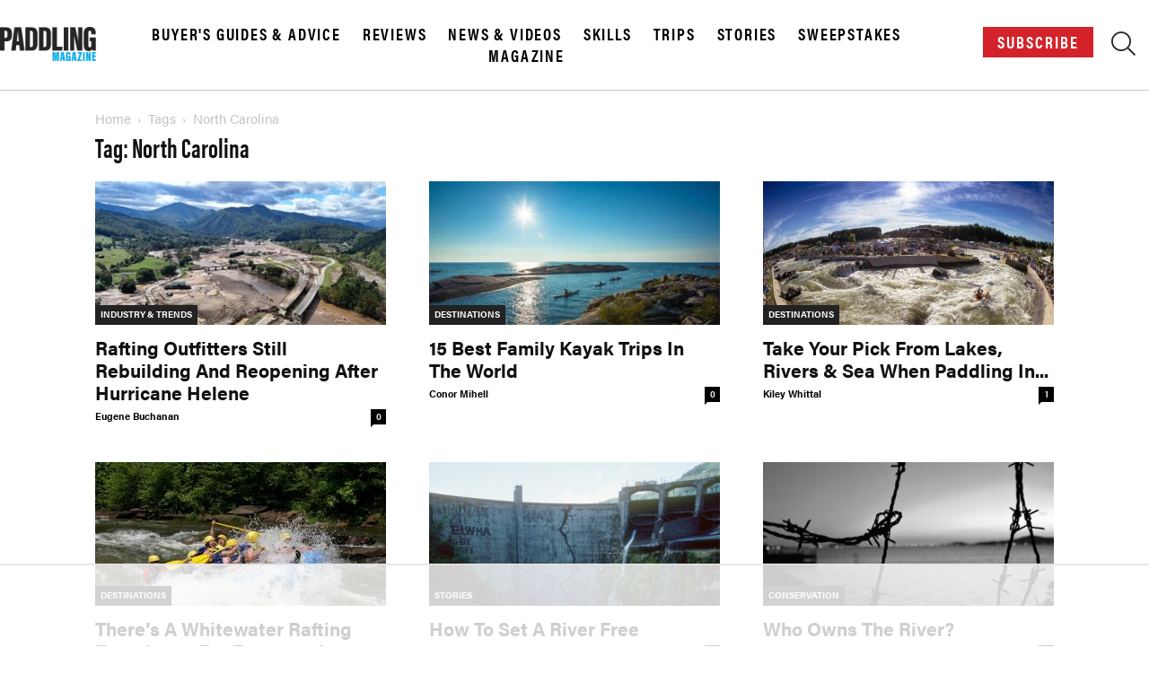

--- FILE ---
content_type: text/html
request_url: https://api.intentiq.com/profiles_engine/ProfilesEngineServlet?at=39&mi=10&dpi=936734067&pt=17&dpn=1&iiqidtype=2&iiqpcid=25c892cd-4ad1-44aa-a736-797637d6d720&iiqpciddate=1768378626321&pcid=7ae288d3-6646-4b41-bf17-e9b29721f75b&idtype=3&gdpr=0&japs=false&jaesc=0&jafc=0&jaensc=0&jsver=0.33&testGroup=A&source=pbjs&ABTestingConfigurationSource=group&abtg=A&vrref=https%3A%2F%2Fpaddlingmag.com%2Ftag%2Fnorth-carolina%2F
body_size: 55
content:
{"abPercentage":97,"adt":1,"ct":2,"isOptedOut":false,"data":{"eids":[]},"dbsaved":"false","ls":true,"cttl":86400000,"abTestUuid":"g_8dcdfebf-f7b1-4060-8517-a8b7b5a54cdb","tc":9,"sid":171088177}

--- FILE ---
content_type: text/plain; charset=utf-8
request_url: https://ads.adthrive.com/http-api/cv2
body_size: 3482
content:
{"om":["0b0m8l4f","0sm4lr19","0vzb260h","1","1029_23hg9z77","1029_disy356v","1029_gh9a1zdg","1029_ib7yj9pz","1029_mmr7sp5l","1029_wnj7sgch","10310289136970_466769473","10310289136970_579599725","10310289136970_593674671","10310289136970_594352012","10877374","11142692","11526039","11896988","12010084","12010088","12123650","12142259","124843_8","124848_7","16_566561477","16x7UEIxQu8","17_24104696","1832l91i","18aeykws","1cmuj15l","1ftzvfyu","1mf0yqqc","1njzsguy","206_549410","2132:45878362","222tsaq1","2249:650628025","2249:650628516","2249:703218695","2307:1cmuj15l","2307:1zuc5d3f","2307:9nv2s25i","2307:9shvvlwg","2307:duxvs448","2307:g749lgab","2307:hxxvnqg0","2307:jaz5omfl","2307:rifj41it","2307:u7p1kjgp","2307:urut9okb","2307:xc88kxs9","2307:zonj6ubl","2409_25495_176_CR52092918","2409_25495_176_CR52092920","2409_25495_176_CR52092921","2409_25495_176_CR52092923","2409_25495_176_CR52092956","2409_25495_176_CR52150651","2409_25495_176_CR52153848","2409_25495_176_CR52153849","2409_25495_176_CR52175340","2409_25495_176_CR52178314","2409_25495_176_CR52178315","2409_25495_176_CR52178316","2409_25495_176_CR52186411","25_40505ujp","25_53v6aquw","2662_200562_7231413","2676:79096170","2715_9888_549410","2760:176_CR52092921","2760:176_CR52153849","2760:176_CR52175340","2760:176_CR52178314","2760:176_CR52178316","2760:176_CR52186411","2760:176_CR52186412","2gglwanz","2xe5185b","2y5a5qhb","308_125203_13","308_125204_11","34141804","3490:CR52092918","3490:CR52092919","3490:CR52092921","3490:CR52092923","3490:CR52175339","3490:CR52175340","3490:CR52178315","3490:CR52178316","3490:CR52186411","3490:CR52188001","34eys5wu","3658_15078_cuudl2xr","3658_15084_1cmuj15l","3658_15638_xhe0n66e","3658_18008_duxvs448","3702_139777_24765466","3702_139777_24765481","3702_139777_24765529","3702_139777_24765537","3702_139777_24765544","3702_139777_24765546","3702_139777_24765548","381513943572","3822:23149016","3822:23421345","3k7l4b1y","3v2n6fcp","3zp8ouf1","40853565","409_192567","409_216326","409_216366","409_216384","409_216386","409_216388","409_216396","409_216398","409_216416","409_216418","409_216506","409_220139","409_220149","409_220332","409_220336","409_220343","409_220353","409_220366","409_223599","409_225976","409_225978","409_225982","409_225983","409_225987","409_225988","409_225990","409_226320","409_226321","409_226322","409_226324","409_226326","409_226327","409_226332","409_227223","409_227224","409_227235","409_228054","409_228055","409_228064","409_228065","409_228067","409_228069","409_228070","409_228077","409_228349","409_228358","409_228363","409_231797","409_231798","41952590","43jaxpr7","44129096","44629254","458901553568","481703827","485027845327","48579735","48u8qn4k","4l914s04","4lwbfagy","4v2sndv9","521_425_203539","53v6aquw","5510:1cmuj15l","5510:kecbwzbd","55116643","55726028","55726194","55763523","557_409_220139","557_409_220149","557_409_220159","557_409_220169","557_409_220333","557_409_220343","557_409_220344","557_409_220366","557_409_223589","557_409_223599","557_409_225988","557_409_228055","557_409_228065","557_409_228087","557_409_228105","558_93_ni44tv5u","5626536529","56341213","56632486","56635908","56635955","566561477","5726594343","5fz7vp77","5sfc9ja1","60504531","613344ix","616794222","618876699","619089559","61916211","61916223","61916225","61916227","61916229","61932920","61932925","61932933","61932948","6226522289","627227759","627290883","627309159","628359889","628444259","628444262","628444349","628444433","628444439","628456382","628456403","628622163","628622166","628622169","628622241","628622244","628622247","628622250","628683371","628687043","628687157","628687460","628687463","628803013","628841673","629007394","629009180","629167998","629168001","629168010","629168565","629171196","629171202","62946748","62978299","62980385","62981075","63barbg1","680_99480_464327579","681349749","684781858","688078501","696314600","699812344","699812857","699813340","699824707","6wbm92qr","701329615","702331618","702397981","702423494","702706820","702706928","702706966","702707215","702712234","702712544","702759138","702759176","702759190","702759627","702759712","704692750","70_83443092","7354_138543_85445183","7354_138543_85808988","7732580","77gj3an4","7969_149355_45562714","7a0tg1yi","7cmeqmw8","7fc6xgyo","80072821","80072838","8152859","82286764","83443098","83447067","83447106","85445175","85445183","85808977","85809022","85809046","8b5u826e","8bmj0vm7","8orkh93v","8ptlop6y","9057/0328842c8f1d017570ede5c97267f40d","9057/211d1f0fa71d1a58cabee51f2180e38f","9057/37a3ff30354283181bfb9fb2ec2f8f75","9057/9ced2f4f99ea397df0e0f394c2806693","9krcxphu","9nv2s25i","9rqgwgyb","V03381VfR1EaXUUCAwsDW0A9B18HC1EBD1c","a7w365s6","ah70hdon","b3sqze11","b90cwbcd","bmp4lbzm","bwthmrr1","bzp9la1n","cqant14y","cr-3djacvciu9vd","cr-9hxzbqc08jrgv2","cr-aawz3f3uubwj","cr-cgfpkxxou9vd","cr-ddyy5m6ry7vjv","cr-kz4ol95lu9vd","cr-lg354l2uvergv2","cv2huqwc","cymho2zs","daw00eve","dbixvjac","ddr52z0n","djx06q8n","dsugp5th","dt8ncuzh","duxvs448","e0lrv5ce","e3tjub8b","el14eyo8","f0u03q6w","fcn2zae1","fde1r3pi","fdei8k7h","fqeh4hao","g2ozgyf2","hqz7anxg","i2aglcoy","i90isgt0","i9hhk5j7","if1t9xaa","iqte5j1a","ixtrvado","j39smngx","j79rdoed","jaj8k9ub","jaz5omfl","jd035jgw","jwavavoo","jyl47760","k0csqwfi","kecbwzbd","kxyuk60y","l17ersop","lc1wx7d6","ldv3iy6n","mcg2cwfw","mjemengu","n3egwnq7","nkb1xf7m","nrx85osr","nv0uqrqm","nv5uhf1y","o2s05iig","o5xj653n","ofoon6ir","pf6t8s9t","puna3ixs","q3aelm5l","qqvgscdx","riaslz7g","rifj41it","rmenh8cz","rnwjwqca","rppwgh8f","t4zab46q","t5kb9pme","t73gfjqn","t8qogbhp","ti0s3bz3","tngg25tw","twf10en3","u30fsj32","u3i8n6ef","u7p1kjgp","ubjltf5y","uf7vbcrs","ujqkqtnh","urut9okb","uvn7tvga","uwj1uq9z","v7uhgidt","vosqszns","vryqdtb1","vu6cc4dp","wgkow1ko","x7mixr8o","xncaqh7c","y141rtv6","yi6qlg3p","ykt9wh3r","z8hcebyi","zonj6ubl","zre6tl38","zvfjb0vm","7979132","7979135"],"pmp":[],"adomains":["1md.org","a4g.com","about.bugmd.com","acelauncher.com","adameve.com","adelion.com","adp3.net","advenuedsp.com","aibidauction.com","aibidsrv.com","akusoli.com","allofmpls.org","arkeero.net","ato.mx","avazutracking.net","avid-ad-server.com","avid-adserver.com","avidadserver.com","aztracking.net","bc-sys.com","bcc-ads.com","bidderrtb.com","bidscube.com","bizzclick.com","bkserving.com","bksn.se","brightmountainads.com","bucksense.io","bugmd.com","ca.iqos.com","capitaloneshopping.com","cdn.dsptr.com","clarifion.com","clean.peebuster.com","cotosen.com","cs.money","cwkuki.com","dallasnews.com","dcntr-ads.com","decenterads.com","derila-ergo.com","dhgate.com","dhs.gov","digitaladsystems.com","displate.com","doyour.bid","dspbox.io","envisionx.co","ezmob.com","fla-keys.com","fmlabsonline.com","g123.jp","g2trk.com","gadgetslaboratory.com","gadmobe.com","getbugmd.com","goodtoknowthis.com","gov.il","grosvenorcasinos.com","guard.io","hero-wars.com","holts.com","howto5.io","http://bookstofilm.com/","http://countingmypennies.com/","http://fabpop.net/","http://folkaly.com/","http://gameswaka.com/","http://gowdr.com/","http://gratefulfinance.com/","http://outliermodel.com/","http://profitor.com/","http://tenfactorialrocks.com/","http://vovviral.com/","https://instantbuzz.net/","https://www.royalcaribbean.com/","ice.gov","imprdom.com","justanswer.com","liverrenew.com","longhornsnuff.com","lovehoney.com","lowerjointpain.com","lymphsystemsupport.com","meccabingo.com","media-servers.net","medimops.de","miniretornaveis.com","mobuppsrtb.com","motionspots.com","mygrizzly.com","myiq.com","myrocky.ca","national-lottery.co.uk","nbliver360.com","ndc.ajillionmax.com","nibblr-ai.com","niutux.com","nordicspirit.co.uk","notify.nuviad.com","notify.oxonux.com","own-imp.vrtzads.com","paperela.com","parasiterelief.com","peta.org","pfm.ninja","pixel.metanetwork.mobi","pixel.valo.ai","plannedparenthood.org","plf1.net","plt7.com","pltfrm.click","printwithwave.co","privacymodeweb.com","rangeusa.com","readywind.com","reklambids.com","ri.psdwc.com","royalcaribbean.com","royalcaribbean.com.au","rtb-adeclipse.io","rtb-direct.com","rtb.adx1.com","rtb.kds.media","rtb.reklambid.com","rtb.reklamdsp.com","rtb.rklmstr.com","rtbadtrading.com","rtbsbengine.com","rtbtradein.com","saba.com.mx","safevirus.info","securevid.co","seedtag.com","servedby.revive-adserver.net","shift.com","simple.life","smrt-view.com","swissklip.com","taboola.com","tel-aviv.gov.il","temu.com","theoceanac.com","track-bid.com","trackingintegral.com","trading-rtbg.com","trkbid.com","truthfinder.com","unoadsrv.com","usconcealedcarry.com","uuidksinc.net","vabilitytech.com","vashoot.com","vegogarden.com","viewtemplates.com","votervoice.net","vuse.com","waardex.com","wapstart.ru","wdc.go2trk.com","weareplannedparenthood.org","webtradingspot.com","www.royalcaribbean.com","xapads.com","xiaflex.com","yourchamilia.com"]}

--- FILE ---
content_type: text/plain; charset=UTF-8
request_url: https://at.teads.tv/fpc?analytics_tag_id=PUB_17002&tfpvi=&gdpr_consent=&gdpr_status=22&gdpr_reason=220&ccpa_consent=&sv=prebid-v1
body_size: 56
content:
NTg2NGEyZTQtMTVhNC00OWMwLThlMjYtMzg5MmI2MGU0YzExIzgtNQ==